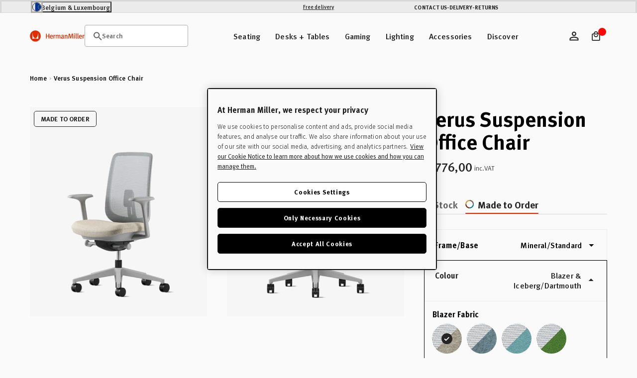

--- FILE ---
content_type: image/svg+xml
request_url: https://eustore.hermanmiller.com/cdn/shop/t/85/assets/icon-customise-p.svg
body_size: -387
content:
<svg width="25" height="24" viewBox="0 0 25 24" fill="none" xmlns="http://www.w3.org/2000/svg">
<path d="M0.671875 12C0.671875 5.37258 6.04446 0 12.6719 0V3C7.70131 3 3.67187 7.02944 3.67187 12H0.671875Z" fill="#CE973D"/>
<path d="M24.6719 12C24.6719 5.37258 19.2993 0 12.6719 0V3C17.6424 3 21.6719 7.02944 21.6719 12H24.6719Z" fill="#725C51"/>
<path d="M0.671875 12C0.671875 18.6274 6.04446 24 12.6719 24V21C7.70131 21 3.67187 16.9706 3.67187 12H0.671875Z" fill="#752804"/>
<path d="M24.6719 12C24.6719 18.6274 19.2993 24 12.6719 24V21C17.6424 21 21.6719 16.9706 21.6719 12H24.6719Z" fill="#007E94"/>
</svg>

--- FILE ---
content_type: image/svg+xml
request_url: https://eustore.hermanmiller.com/cdn/shop/t/85/assets/logo.svg?v=138891921313011629171766061407
body_size: 222
content:
<svg id="hm-logo-lockup" xmlns="http://www.w3.org/2000/svg" width="199" height="40" viewBox="0 0 199 40">
  <title>
    Herman Miller, Inc.
  </title>
  <style>
    .hm-logo-fill{fill:#e22d00;}
  </style>
  <path class="hm-logo-fill" d="M19.9.4C9.1.4.4 9.2.4 20S9.2 39.6 20 39.6 39.6 30.8 39.6 20 30.7.4 19.9.4zm10.8 29.8s-4.2-1.5-10.8-1.5c-6.6 0-10.8 1.5-10.8 1.5V9.8h.3s1.8 18 10.5 18 10.5-18 10.5-18h.3v20.4zM81 21.3h-5c0-2.2 1-3.4 2.5-3.4 1.6 0 2.5 1.3 2.5 3.4zm39.5 1.6l-.1 3c-.5.9-1.5 1.4-2.5 1.4-1.2 0-1.9-.7-1.9-2 0-.8.2-1.3.7-1.7.5-.5 1.5-.8 3.2-.8.2.1.4.1.6.1zm66-1.6h-4.9c.1-2.2.9-3.4 2.5-3.4 1.5 0 2.4 1.3 2.4 3.4zM70.8 28.9V11.6H68v7h-6.5v-7h-2.8V29h2.8v-8.1H68V29l2.8-.1zm13.1-5.7v-.5c0-2.8-.6-4.4-1.6-5.4-.9-.9-2.2-1.4-3.6-1.4-1.7 0-3 .6-4 1.7s-1.6 2.7-1.6 4.9c0 4.1 2.3 6.7 6 6.7 1.8 0 3.4-.6 4.7-1.7l-1.1-1.6c-1 .8-2.1 1.2-3.3 1.2-1.2 0-2.2-.5-2.8-1.3-.4-.6-.5-1.5-.5-2.4v-.2h7.8zm9.1-7.1c-.3-.1-.6-.2-1.1-.2-1.4 0-2.4.8-3.3 2v-.2c0-.8-.2-1.2-.5-1.7l-2.6.7c.3.8.4 1.7.4 3.2V29h2.8v-8.5c.1-.7.3-1 .8-1.4.5-.5 1.1-.6 1.7-.6.3 0 .5.1.8.2l1-2.6zm17.8 12.8v-9.3c0-1.4-.3-2.3-1-2.9-.5-.5-1.5-.8-2.4-.8-1.4 0-2.9.7-4 1.9-.6-1.2-1.7-1.9-3.1-1.9-1.2 0-2.6.7-3.5 1.6-.1-.6-.3-1.2-.5-1.6l-2.5.6c.4.8.5 1.3.5 3.1v9.2H97v-9.4c1.1-.9 2-1.3 2.8-1.3 1.1 0 1.5.6 1.5 2v8.7h2.7v-9.2c1.1-1.1 2.1-1.6 2.9-1.6 1 0 1.4.5 1.4 1.8v8.9h2.5v.2zm13.5-1.2c-.9-.6-1.2-1.1-1.2-2.6v-.4l.1-3.8v-.8c0-1.3-.1-1.7-.2-2.2-.5-1.4-1.9-2.1-3.9-2.1-1.2 0-2.3.2-3.5.7-.7.3-1.4.6-2.1 1l1.2 1.9c.5-.4.9-.6 1.6-.9.9-.4 1.7-.6 2.4-.6.8 0 1.2.2 1.5.6s.4.8.4 1.7v.9h-.9c-4.3 0-6.6 1.5-6.6 4.5 0 1 .3 2.1 1 2.7.8.7 1.7 1 3.3 1 1.1 0 2-.3 2.8-.8.3-.2.4-.4.8-.8.3.8 1 1.4 1.8 1.7l1.5-1.7zm12.3 1.2v-9.4c0-2.4-1.4-3.5-3.5-3.5-1.4 0-2.5.5-4 1.7 0-.6-.2-1.2-.5-1.7l-2.5.7c.4.9.4 1.5.4 3v9.4h2.7v-9.2c.9-.9 2.1-1.5 3-1.5 1.1 0 1.5.5 1.5 2.3v8.4h2.9v-.2zm21.2 0l-1.5-17.4h-3.9l-3.5 12.8-3.5-12.7h-4L139.7 29h2.6l1.2-14.6 4.1 14.6h2.1l4.1-14.3L155 29h2.8v-.1zm5.6 0v-13l-2.8.4v12.5h2.8v.1zm7.8 0l-.5-1.6h-.3c-.5 0-.9-.3-.9-1.2v-12c0-1.6 0-2.8-.2-3.6l-2.8.6c.2 1 .3 1.9.3 3.7v11.5c0 1.9 1.1 3 2.7 3 .7-.1 1.2-.2 1.7-.4zm-7.3-16.4c0-1-.8-1.8-1.9-1.8-1 0-1.9.8-1.9 1.8s.9 1.8 1.8 1.8c1.2 0 2-.8 2-1.8zm13.7 16.4l-.5-1.6c-.4.1-.7 0-.9-.2-.2-.3-.3-.8-.3-2v-11c0-1.6 0-2.8-.2-3.6l-2.8.6c.2 1 .3 1.9.3 3.7v11c0 1.4.3 2.1.6 2.6.4.6 1.2.9 2.1.9.6-.1 1.1-.2 1.7-.4zm11.8-5.7v-.5c0-2.8-.6-4.4-1.6-5.4-.9-.9-2.2-1.4-3.7-1.4-1.6 0-2.9.6-4 1.7-1 1.1-1.6 2.7-1.6 4.9 0 4.1 2.3 6.7 6 6.7 1.7 0 3.4-.6 4.7-1.7l-1.1-1.6c-1 .8-2.1 1.2-3.3 1.2s-2.2-.5-2.8-1.3c-.4-.6-.6-1.5-.6-2.4v-.2h8zm9.2-7.1c-.3-.1-.6-.2-1.1-.2-1.4 0-2.5.8-3.3 2v-.2c0-.8-.2-1.2-.5-1.7l-2.5.7c.3.8.4 1.7.4 3.2V29h2.8v-8.5c.1-.7.3-1 .8-1.4.5-.5 1.1-.6 1.7-.6.3 0 .5.1.8.2l.9-2.6z"/>
</svg>


--- FILE ---
content_type: text/javascript
request_url: https://eustore.hermanmiller.com/cdn/shop/t/85/assets/jquery-custom-switcher-store.js?v=73189495773016231261766061402
body_size: 571
content:
if(window.storeSwitcherSettings){const settings=window.storeSwitcherSettings,thisSelectedTitle=settings.selectedTitle,thisSelectedFlagSvg=settings.selectedFlagSvg;let thisSelectedImage="",thisFlagSvg="",thisFullName="";settings.selectedImage.length>0&&(thisSelectedImage=settings.selectedImage);let storesData=settings.storesData,thisShopUrl=`${Shopify.routes.url}`;thisShopUrl.includes("kazam-development")?thisShopUrl="https://ukstore.hermanmiller.com/":thisShopUrl.includes("kazam-apmea-test")&&(thisShopUrl="https://www.hermanmiller.hk/");const currentlyStore=storesData.filter(el=>el.link.indexOf(thisShopUrl)!==-1),europeData=storesData.filter(el=>el.area=="a"),asiaPacificData=storesData.filter(el=>el.area=="b"),northAmericaData=storesData.filter(el=>el.area=="c"),othersStore=storesData.filter(el=>el.link.indexOf(thisShopUrl)===-1),areaEuropeHeading=settings.areas.a,asiaPacificHeading=settings.areas.b,northAmericaHeading=settings.areas.c,$storeToggle=jQuery(".js-country-selector-generate-flag");$storeList=jQuery(".switcher-store-list-js");const thisStoreData=currentlyStore[0],thisStoreName=thisStoreData.name,thisStoreCode=thisStoreData.code,thisStoreLink=thisStoreData.link,thisStoreCurrency=thisStoreData.currency,thisStoreFullName=thisStoreData.title,thisStoreFlag=thisStoreData.flag_svg;thisFullName=thisStoreFullName,thisFlagSvg=thisStoreFlag,thisSelectedTitle!=""&&(thisFullName=thisSelectedTitle),thisSelectedFlagSvg!=""?thisFlagSvg=thisSelectedFlagSvg.replace("<svg ",'<svg class="absolute inset-0 w-full h-full scale-[1.45]" '):thisSelectedImage!=""&&(thisFlagSvg=`<img class="absolute inset-0 w-full h-full scale-[1.45]" src="${thisSelectedImage}" alt="${thisFullName}" />`);let thisStoresRequestPath=window.location.pathname;thisStoresRequestPath.length==1&&(thisStoresRequestPath="");const buildStoreToggle=()=>{const classes="block relative w-[16px] h-[16px] border border-solid border-white outline outline-solid outline-grey-10 rounded-full overflow-hidden";currentlyStore.length?$storeToggle.append(`<span class="${classes}">${thisFlagSvg}</span><span class="max-lg:hidden">${thisFullName}</span>`):$storeToggle.append(`<span><span class="${classes}">${thisSelectedFlagSvg}</span><span class="max-lg:hidden">${thisSelectedTitle}</span></span>`)},buildStoreList=()=>{renderList(europeData,areaEuropeHeading),renderList(asiaPacificData,asiaPacificHeading),renderList(northAmericaData,northAmericaHeading)},renderList=(listData,heading)=>{if(listData.length){let html=`
        <div class="col-span-1">
          <h6 class="text-[13px] max-lg:pb-[20px] max-lg:border-b max-lg:border-solid max-lg:border-grey-110 select-none text-left leading-1 tracking-1 mb-[16px]">
            ${heading}
          </h6>
          <ul class="flex flex-col gap-y-[8px]">
      `;listData.forEach(el=>{let elRequestPath=thisStoresRequestPath;el.is_shopify_store==!1&&(elRequestPath="");const link=el.link.replace(/\/$/,"")+elRequestPath+"?storeRedirect="+el.name;html+=`
          <li>
            <a
              href="${link}"
              class="hover:opacity-50 transition-opacity select-none cursor-pointer leading-none text-[13px] tracking-1 flex items-center gap-x-[8px]"
              tabindex="-1"
            >
              <span class="block relative w-[16px] h-[16px]">
                ${el.flag_svg}
              </span>
              ${el.title} (${el.currency})
            </a>
          </li>
        `}),html+=`
          </ul>
        </div>
      `,$storeList.append(html)}};(()=>{buildStoreToggle(),buildStoreList()})()}
//# sourceMappingURL=/cdn/shop/t/85/assets/jquery-custom-switcher-store.js.map?v=73189495773016231261766061402


--- FILE ---
content_type: image/svg+xml
request_url: https://cdn.3dcloud.io/hermanmiller-konfigurator-frontend/7.19.2/images/node_modules/@mxt/mxt-ui-utility/assets/icons/Dark/Misc/Icons-Misc-ClearText.796e22779e0b0c66b6a0.svg
body_size: 822
content:
<?xml version="1.0" encoding="UTF-8"?>
<svg width="30px" height="30px" viewBox="0 0 30 30" version="1.1" xmlns="http://www.w3.org/2000/svg" xmlns:xlink="http://www.w3.org/1999/xlink">
    <!-- Generator: Sketch 59 (86127) - https://sketch.com -->
    <title>Deadpool/Icons/Dark/Misc/Icons-Misc-ClearText</title>
    <desc>Created with Sketch.</desc>
    <g id="Deadpool/Icons/Dark/Misc/Icons-Misc-ClearText" stroke="none" stroke-width="1" fill="none" fill-rule="evenodd">
        <path d="M19.608,18.052 C20.005,18.45 20.111,19.097 19.773,19.546 C19.36,20.094 18.579,20.134 18.112,19.667 L15.023,16.578 C15.01,16.567 14.991,16.567 14.978,16.578 L11.949,19.608 C11.551,20.006 10.905,20.112 10.455,19.773 C9.907,19.361 9.867,18.578 10.334,18.112 L13.422,15.023 C13.435,15.011 13.435,14.99 13.422,14.978 L10.393,11.949 C9.996,11.551 9.89,10.905 10.228,10.454 C10.64,9.907 11.422,9.866 11.889,10.333 L14.978,13.422 C14.991,13.435 15.01,13.435 15.023,13.422 L18.112,10.333 C18.579,9.866 19.36,9.907 19.773,10.454 C20.111,10.905 20.005,11.551 19.608,11.949 L16.579,14.978 C16.566,14.99 16.566,15.011 16.579,15.023 L19.608,18.052 Z M22.779,7.222 C18.483,2.926 11.518,2.926 7.222,7.222 C2.926,11.518 2.926,18.483 7.222,22.779 C11.518,27.074 18.483,27.074 22.779,22.779 C27.074,18.483 27.074,11.518 22.779,7.222 L22.779,7.222 Z" id="Fill-1" fill="#C1C1C1"></path>
    </g>
</svg>

--- FILE ---
content_type: image/svg+xml
request_url: https://cdn.3dcloud.io/hermanmiller-konfigurator-frontend/7.19.2/images/node_modules/@mxt/mxt-ui-utility/assets/icons/Dark/Misc/Icons-Misc-Close.b6cd5a8db9bf121b2bcf.svg
body_size: -230
content:
<svg width="44" height="45" viewBox="0 0 44 45" fill="none" xmlns="http://www.w3.org/2000/svg">
<path d="M29 16.91L27.59 15.5L22 21.09L16.41 15.5L15 16.91L20.59 22.5L15 28.09L16.41 29.5L22 23.91L27.59 29.5L29 28.09L23.41 22.5L29 16.91Z" fill="#252525"/>
</svg>
